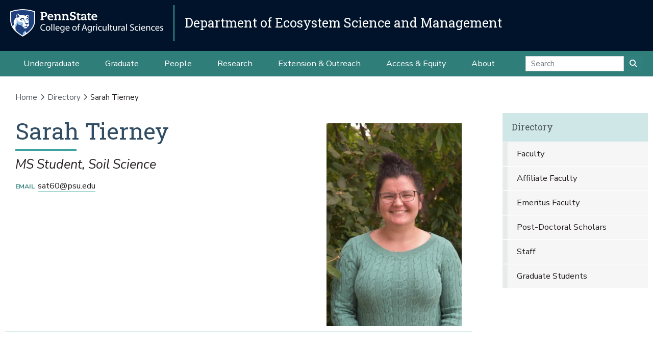

--- FILE ---
content_type: text/html;charset=utf-8
request_url: https://ecosystems.psu.edu/directory/sat60
body_size: 7146
content:
<!DOCTYPE html>
<html xmlns="http://www.w3.org/1999/xhtml" lang="en-us" class="support-no-js" xml:lang="en-us">

    <head><meta http-equiv="Content-Type" content="text/html; charset=UTF-8" />

        <link rel="icon" href="//assets.agsci.psu.edu/++resource++agsci.common/assets/images/favicon.ico" type="image/x-icon" />

        <link rel="shortcut icon" href="//assets.agsci.psu.edu/++resource++agsci.common/assets/images/favicon.ico" type="image/x-icon" />

        <!-- Begin Inspectlet Asynchronous Code -->
        <script type="text/javascript">
            //
                (function() {
                window.__insp = window.__insp || [];
                __insp.push(['wid', 36844640]);
                var ldinsp = function(){
                if(typeof window.__inspld != "undefined") return; window.__inspld = 1; var insp = document.createElement('script'); insp.type = 'text/javascript'; insp.async = true; insp.id = "inspsync"; insp.src = ('https:' == document.location.protocol ? 'https' : 'http') + '://cdn.inspectlet.com/inspectlet.js?wid=36844640&r=' + Math.floor(new Date().getTime()/3600000); var x = document.getElementsByTagName('script')[0]; x.parentNode.insertBefore(insp, x); };
                setTimeout(ldinsp, 0);
                })();
            //
            </script>
        <!-- End Inspectlet Asynchronous Code -->

        <!-- Global site tag (gtag.js) - Google Analytics --><script async="true" src="https://www.googletagmanager.com/gtag/js?id=UA-4037316-1"></script><script>
            //
              window.dataLayer = window.dataLayer || [];
              function gtag(){dataLayer.push(arguments);}
              gtag('js', new Date());

              gtag('config', 'UA-4037316-1');

              // agsci.psu.edu Google Analytics 4 Tag
              gtag('config', 'G-S57E9B2H3F');
            //
            </script><!-- Google Tag Manager --><script>
            //
            (function(w,d,s,l,i){w[l]=w[l]||[];w[l].push({'gtm.start':
            new Date().getTime(),event:'gtm.js'});var f=d.getElementsByTagName(s)[0],
            j=d.createElement(s),dl=l!='dataLayer'?'&l='+l:'';j.async=true;j.src=
            'https://www.googletagmanager.com/gtm.js?id='+i+dl;f.parentNode.insertBefore(j,f);
            })(window,document,'script','dataLayer','GTM-TPFCFW');
            //
            </script><!-- End Google Tag Manager -->

        <meta charset="utf-8" />

        <meta name="viewport" content="width=device-width, initial-scale=1" />

        <title>Sarah Tierney — Directory — Department of Ecosystem Science and Management</title>

    <meta charset="utf-8" /><meta name="twitter:card" content="summary" /><meta property="og:site_name" content="Department of Ecosystem Science and Management" /><meta property="og:title" content="Sarah Tierney" /><meta property="og:type" content="website" /><meta property="og:description" content="" /><meta property="og:url" content="https://ecosystems.psu.edu/directory/sat60" /><meta property="og:image" content="https://ecosystems.psu.edu/directory/sat60/@@images/image-1200-06a0e33b791e71bc04d63f8dda08cb76.jpeg" /><meta property="og:image:width" content="333" /><meta property="og:image:height" content="500" /><meta property="og:image:type" content="image/jpeg" /><meta property="og:title" content="Sarah Tierney (Directory)" /><meta property="og:site_name" content="Directory (Department of Ecosystem Science and Management)" /><meta property="og:image" content="https://ecosystems.psu.edu/directory/sat60/@@images/image" /><meta property="og:url" content="https://ecosystems.psu.edu/directory/sat60" /><meta property="fb:admins" content="100001031380608,9370853,100003483428817" /><meta property="fb:page_id" content="53789486293" /><meta property="fb:app_id" content="374493189244485" /><meta name="twitter:card" content="summary" /><meta name="twitter:url" content="https://ecosystems.psu.edu/directory/sat60" /><meta name="twitter:title" content="Sarah Tierney (Directory)" /><meta name="twitter:image" content="https://ecosystems.psu.edu/directory/sat60/@@images/image" /><meta name="viewport" content="width=device-width, initial-scale=1.0" /><link rel="image_src" title="Sarah Tierney (Directory)" href="https://ecosystems.psu.edu/directory/sat60/@@images/image" type="JPEG" /><link rel="stylesheet" href="//assets.agsci.psu.edu/++resource++agsci.common/assets/featherlight/featherlight.min.css" data-editing="False" data-editing_mosaic="False" /><link rel="stylesheet" href="https://ecosystems.psu.edu/++resource++agsci.common/assets/css/agsci.common.css" /><link rel="stylesheet" media="print" href="https://ecosystems.psu.edu/++resource++agsci.common/assets/css/agsci.common.print.css" /><link rel="canonical" href="https://ecosystems.psu.edu/directory/sat60" /><link rel="preload icon" type="image/vnd.microsoft.icon" href="https://ecosystems.psu.edu/favicon.ico" /><link rel="mask-icon" href="https://ecosystems.psu.edu/favicon.ico" /><link data-bundle="easyform" href="https://ecosystems.psu.edu/++webresource++b6e63fde-4269-5984-a67a-480840700e9a/++resource++easyform.css" media="all" rel="stylesheet" type="text/css" /><link data-bundle="mosaic-css" href="https://ecosystems.psu.edu/++webresource++194c6646-85f9-57d9-9c89-31147d080b38/++plone++mosaic/mosaic.min.css" media="all" rel="stylesheet" type="text/css" /><link data-bundle="mosaic-styles" href="https://ecosystems.psu.edu/++webresource++d59e5aed-92a4-573b-8e92-2eccb6920b5b/++resource++agsci.common/mosaic/mosaic-styles.css" media="all" rel="stylesheet" type="text/css" /><link data-bundle="plone-fullscreen" href="https://ecosystems.psu.edu/++webresource++ac83a459-aa2c-5a45-80a9-9d3e95ae0847/++plone++static/plone-fullscreen/fullscreen.css" media="all" rel="stylesheet" type="text/css" /></head>

    <body id="scroll-top" class="&#10;            balanced plone-toolbar-left plone-toolbar-expanded&#10;            col-content col-one frontend icons-on portaltype-agsci_person section-directory site-ecosystems.psu.edu subsection-sat60 template-view thumbs-on userrole-anonymous viewpermission-view header-department-level department-ecosystems footer-department-level ga-college"><a href="#main" class="element-invisible">Skip to main content</a>

    

<section id="portal-toolbar"></section><header class="container-fluid px-0 header-dark" data-toggle="affix">

            

	<!-- LOGO AND BRANDING BAR -->
	<div class="container-fluid position-relative px-0 brand-bar department-bar">
		<div class="row mx-0 align-items-center">
		
        <button class="btn btn-primary btn-toggle-mobile-nav" type="button" data-toggle="collapse" data-target="#navbarSupportedContent" aria-controls="navbarSupportedContent" aria-expanded="false" aria-label="Toggle navigation"><i class="fas fa-bars"><span class="hiddenStructure">Toggle navigation</span></i></button>
		
			<div class="d-lg-inline-flex pr-3 college-logo-block">
                <a class="navbar-brand" href="https://agsci.psu.edu">

                    <img src="//assets.agsci.psu.edu/++resource++agsci.common/assets/images/psu-agr-logo-rev-single.png" class="agsci-logo" alt="Penn State College of Agricultural Science Logo" />

                </a>
			</div>
			<div class="col-12 col-lg d-flex align-items-center pl-0 pr-5 department-brand-block">
				<a class="department-brand" href="https://ecosystems.psu.edu">Department of Ecosystem Science and Management</a>
			</div>
		</div>
	</div>



            

            

    <nav class="navbar navbar-expand-lg pb-0 department-level">

        <div id="navbarSupportedContent" class="collapse navbar-collapse py-0">

            <ul class="department-dropdowns dropdown-selectors justify-content-center">

                

                    <li class="dropdown">

                        <a role="button" data-toggle="dropdown" data-click-behavior="default" aria-haspopup="true" aria-expanded="false" id="primary-undergraduate" href="https://ecosystems.psu.edu/undergraduate" class="dropdown-toggle nav-external-link None">Undergraduate</a>

                        

                        <div class="dropdown-menu" aria-labelledby="primary-undergraduate">

                            <div class="container px-0">

                                <div class="row justify-content-center">

                                    <div class="col-12">
                                        <ul class="nav flex-column">

                                        

                                            <li class="nav-item">
                                                <a class="nav-link None" href="https://ecosystems.psu.edu/undergraduate">Degree Options</a>
                                            </li>

                                        

                                            <li class="nav-item">
                                                <a class="nav-link None" href="https://ecosystems.psu.edu/undergraduate/resources">Student Resources</a>
                                            </li>

                                        

                                            <li class="nav-item">
                                                <a class="nav-link None" href="https://ecosystems.psu.edu/undergraduate/contact">Contact Us</a>
                                            </li>

                                        

                                        </ul>
                                    </div>
                                </div>
                            </div>
                        </div>
                    </li>

                

                    <li class="dropdown">

                        <a role="button" data-toggle="dropdown" data-click-behavior="default" aria-haspopup="true" aria-expanded="false" id="primary-graduate" href="https://ecosystems.psu.edu/graduate" class="dropdown-toggle nav-external-link None">Graduate</a>

                        

                        <div class="dropdown-menu" aria-labelledby="primary-graduate">

                            <div class="container px-0">

                                <div class="row justify-content-center">

                                    <div class="col-12">
                                        <ul class="nav flex-column">

                                        

                                            <li class="nav-item">
                                                <a class="nav-link None" href="https://ecosystems.psu.edu/graduate">Degree Options</a>
                                            </li>

                                        

                                            <li class="nav-item">
                                                <a class="nav-link None" href="https://ecosystems.psu.edu/graduate/funding">Funding Opportunities</a>
                                            </li>

                                        

                                            <li class="nav-item">
                                                <a class="nav-link None" href="https://ecosystems.psu.edu/graduate/apply">How to Apply</a>
                                            </li>

                                        

                                            <li class="nav-item">
                                                <a class="nav-link None" href="https://ecosystems.psu.edu/graduate/resources">Student Resources</a>
                                            </li>

                                        

                                            <li class="nav-item">
                                                <a class="nav-link None" href="https://ecosystems.psu.edu/graduate/contact">Contact Us</a>
                                            </li>

                                        

                                        </ul>
                                    </div>
                                </div>
                            </div>
                        </div>
                    </li>

                

                    <li class="dropdown">

                        <a role="button" data-toggle="dropdown" data-click-behavior="default" aria-haspopup="true" aria-expanded="false" id="primary-people" href="https://ecosystems.psu.edu/directory" class="dropdown-toggle nav-external-link None">People</a>

                        <div class="dropdown-menu d-lg-none" aria-labelledby="primary-people">

                            <div class="container px-0">

                                <div class="row justify-content-center">

                                    <div class="col-12">
                                        <ul class="nav flex-column">

                                            <li class="nav-item">
                                                <a class="nav-link None" href="https://ecosystems.psu.edu/directory">People</a>
                                            </li>

                                        </ul>
                                    </div>
                                </div>
                            </div>
                        </div>

                        
                    </li>

                

                    <li class="dropdown">

                        <a role="button" data-toggle="dropdown" data-click-behavior="default" aria-haspopup="true" aria-expanded="false" id="primary-research" href="https://ecosystems.psu.edu/research" class="dropdown-toggle nav-external-link None">Research</a>

                        

                        <div class="dropdown-menu" aria-labelledby="primary-research">

                            <div class="container px-0">

                                <div class="row justify-content-center">

                                    <div class="col-12">
                                        <ul class="nav flex-column">

                                        

                                            <li class="nav-item">
                                                <a class="nav-link None" href="https://ecosystems.psu.edu/research/areas/ecosystem-analytics">Ecosystem Analytics</a>
                                            </li>

                                        

                                            <li class="nav-item">
                                                <a class="nav-link None" href="https://ecosystems.psu.edu/research/areas/ecosystem-conservation-and-restoration">Ecosystem Conservation and Restoration</a>
                                            </li>

                                        

                                            <li class="nav-item">
                                                <a class="nav-link None" href="https://ecosystems.psu.edu/research/areas/climate-change-solutions">Climate Change Solutions</a>
                                            </li>

                                        

                                            <li class="nav-item">
                                                <a class="nav-link None" href="https://ecosystems.psu.edu/research/areas/harmful-species-ecology">Harmful Species Ecology</a>
                                            </li>

                                        

                                            <li class="nav-item">
                                                <a class="nav-link None" href="https://ecosystems.psu.edu/research/centers">Research Centers</a>
                                            </li>

                                        

                                            <li class="nav-item">
                                                <a class="nav-link None" href="https://ecosystems.psu.edu/research/labs">Faculty Labs</a>
                                            </li>

                                        

                                            <li class="nav-item">
                                                <a class="nav-link None" href="https://ecosystems.psu.edu/research/partners">Our Partners</a>
                                            </li>

                                        

                                            <li class="nav-item">
                                                <a class="nav-link None" href="https://ecosystems.psu.edu/research/publications">Publications</a>
                                            </li>

                                        

                                        </ul>
                                    </div>
                                </div>
                            </div>
                        </div>
                    </li>

                

                    <li class="dropdown">

                        <a role="button" data-toggle="dropdown" data-click-behavior="default" aria-haspopup="true" aria-expanded="false" id="primary-extension-outreach" href="https://ecosystems.psu.edu/outreach" class="dropdown-toggle nav-external-link None">Extension &amp; Outreach</a>

                        

                        <div class="dropdown-menu" aria-labelledby="primary-extension-outreach">

                            <div class="container px-0">

                                <div class="row justify-content-center">

                                    <div class="col-12">
                                        <ul class="nav flex-column">

                                        

                                            <li class="nav-item">
                                                <a class="nav-link None" href="https://ecosystems.psu.edu/outreach/extension">Extension Programs</a>
                                            </li>

                                        

                                            <li class="nav-item">
                                                <a class="nav-link None" href="https://ecosystems.psu.edu/outreach/youth">Youth Resources</a>
                                            </li>

                                        

                                        </ul>
                                    </div>
                                </div>
                            </div>
                        </div>
                    </li>

                

                    <li class="dropdown">

                        <a role="button" data-toggle="dropdown" data-click-behavior="default" aria-haspopup="true" aria-expanded="false" id="primary-access-equity" href="https://ecosystems.psu.edu/access-equity" class="dropdown-toggle nav-external-link None">Access &amp; Equity</a>

                        <div class="dropdown-menu d-lg-none" aria-labelledby="primary-access-equity">

                            <div class="container px-0">

                                <div class="row justify-content-center">

                                    <div class="col-12">
                                        <ul class="nav flex-column">

                                            <li class="nav-item">
                                                <a class="nav-link None" href="https://ecosystems.psu.edu/access-equity">Access &amp; Equity</a>
                                            </li>

                                        </ul>
                                    </div>
                                </div>
                            </div>
                        </div>

                        
                    </li>

                

                    <li class="dropdown">

                        <a role="button" data-toggle="dropdown" data-click-behavior="default" aria-haspopup="true" aria-expanded="false" id="primary-about" href="https://ecosystems.psu.edu/about" class="dropdown-toggle nav-external-link None">About</a>

                        

                        <div class="dropdown-menu" aria-labelledby="primary-about">

                            <div class="container px-0">

                                <div class="row justify-content-center">

                                    <div class="col-12">
                                        <ul class="nav flex-column">

                                        

                                            <li class="nav-item">
                                                <a class="nav-link None" href="https://ecosystems.psu.edu/news">News</a>
                                            </li>

                                        

                                            <li class="nav-item">
                                                <a class="nav-link None" href="https://ecosystems.psu.edu/events">Events</a>
                                            </li>

                                        

                                            <li class="nav-item">
                                                <a class="nav-link None" href="https://ecosystems.psu.edu/about/facilities">Facilities</a>
                                            </li>

                                        

                                            <li class="nav-item">
                                                <a class="nav-link None" href="https://ecosystems.psu.edu/about/alumni">Alumni and Friends</a>
                                            </li>

                                        

                                            <li class="nav-item">
                                                <a class="nav-link None" href="https://ecosystems.psu.edu/about/support">Support the Department</a>
                                            </li>

                                        

                                            <li class="nav-item">
                                                <a class="nav-link None" href="https://ecosystems.psu.edu/about/contact">Contact Us</a>
                                            </li>

                                        

                                        </ul>
                                    </div>
                                </div>
                            </div>
                        </div>
                    </li>

                

                <!-- Search Dropdown -->

                <li class="nav-item dropdown d-flex align-items-center">

                    <form class="form-inline my-2 my-lg-0" method="get" action="https://ecosystems.psu.edu/search">

                        <input class="form-control" type="search" name="SearchableText" placeholder="Search" aria-label="Search" />

                        <button class="btn btn-primary my-2 my-sm-0" type="submit"><i class="fa fa-search"><span class="hiddenStructure">Submit Search</span></i></button>

                     </form>

                </li>

            </ul>
        </div>
    </nav>


        </header><main id="main" role="main">

            <div id="anonymous-actions"></div>

            

            <section id="section-content"><div class="container-fluid bg-light-gray px-0 m-0">

                    <div class="row">

                        <aside id="global_statusmessage">
      

      

    


    </aside>

                    </div>

                </div><div class="container-fluid position-relative px-2 my-2">

                    <div class="container px-0">

                        <div class="row mx-0 position-relative">

                            <div class="container">
                    <nav id="portal-breadcrumbs">
  <div class="container">
    <span id="breadcrumbs-you-are-here" class="hiddenStructure">You are here:</span>
    <ol aria-labelledby="breadcrumbs-you-are-here">
      <li id="breadcrumbs-home">
        <a href="https://ecosystems.psu.edu">Home</a>
      </li>
      <li id="breadcrumbs-1">
        
          <a href="https://ecosystems.psu.edu/directory">Directory</a>
          
        
      </li>
      <li id="breadcrumbs-2">
        
          
          <span id="breadcrumbs-current">Sarah Tierney</span>
        
      </li>
    </ol>
  </div>
</nav>
                </div><div class="col-lg-9 pr-lg-4 col-12 px-0 pb-4 order-12 order-lg-1">
                    
                    
                    
                    
                    
                    
                    
                    <div id="content-core">
                


    

<section class="col-12 px-0 col-xl-12 pb-4 order-12 order-lg-1 person-profile">

    <!-- BIO -->
    <div class="container border-bottom">

        <div class="row">

            <div class="col-6 col-sm-4 order-sm-12">

                <div class="headshot">

                    <img class="w-100 photo" alt="Sarah Tierney" title="Sarah Tierney" src="https://ecosystems.psu.edu/directory/sat60/@@images/image/large" />

                </div>

            </div>

            <div class="col-12 col-sm-8 order-sm-1">
                <div class="container">
                    <div class="row">
                        <div class="col-12 pl-0">


                            <div id="hcard" class="vcard">
                                <h1 class="fn n">

                                    <span class="given-name">Sarah</span>

                                    

                                    <span class="family-name">Tierney</span>

                                </h1>

                                <ul class="title jobTitle">

                                    <li>MS Student, Soil Science</li>

                                </ul>
                            </div>
                            <address>

                                
                                <div>
                                    <ul class="list-inline list-inline-not-mobile list-bio-contact">
                                        <li>
                                            <span>Email</span>
                                            <a href="mailto:sat60@psu.edu">sat60@psu.edu</a>
                                        </li>
                                        
                                        
                                        
                                        
                                        
                                        
                                    </ul>
                                </div>

                            </address>

                        </div>

                    </div>

                </div>

            </div>


        </div>
    </div>


    <div class="container bio-side-by-side container-text">

        <!-- Areas of Expertise -->
        

        <!-- Websites/Social Media -->

        

        <!-- Education -->
        

        <!-- Bio -->
        

        

        <!-- Publications -->
        

        

    </div>

</section>

    
              </div>
                    
                    
                    
                    
                </div>

                            <div class="col-12 p-0 pl-xl-4 pb-lg-5 col-lg-3 mt-2 order-1 order-lg-12 d-block sticky-sidenav" data-component="portlets">

                                

        <nav class="navbar navbar-expand-lg collapsing-sidenav">

            <button class="d-lg-none btn btn-primary" type="button" data-toggle="collapse" data-target="#navbarSectionNav" aria-controls="navbarSectionNav" aria-expanded="false" aria-label="Toggle Section Navigation">

                <i class="fa fa-bars"></i> More Content from Directory

            </button>

            <div id="navbarSectionNav" class="collapse navbar-collapse flex-column py-0 navbar-multilevel">

                

                    <div class="side-nav p-0">

                        <p class="d-none d-lg-block">
                            <a href="https://ecosystems.psu.edu/directory">Directory</a>
                        </p>

                        <ul class="navTree" id="sidebarNav">

                                <li class="navTreeItem visualNoMarker">

                                        <a class="d-lg-none" href="https://ecosystems.psu.edu/directory">

                                            Directory Overview
                                        </a>
                                </li>

                                






    

        <li class="navTreeItem visualNoMarker navTreeFolderish section-faculty dropdown" id="sidebarNav_ff8171cbee084b9597dfe5f3488b4c26">



            



                <a href="https://ecosystems.psu.edu/directory/faculty" title="" class="state-published navTreeFolderish  ">

                    Faculty
                </a>

                

                

            

        </li>
    






    

        <li class="navTreeItem visualNoMarker navTreeFolderish section-affiliate-faculty dropdown" id="sidebarNav_01ee7117c4cc4f5d9e5055177e5de2da">



            



                <a href="https://ecosystems.psu.edu/directory/affiliate-faculty" title="" class="state-published navTreeFolderish  ">

                    Affiliate Faculty
                </a>

                

                

            

        </li>
    






    

        <li class="navTreeItem visualNoMarker navTreeFolderish section-emeritus-faculty dropdown" id="sidebarNav_8bd1e09b7a9845efb9a7445b90ff3ef0">



            



                <a href="https://ecosystems.psu.edu/directory/emeritus-faculty" title="" class="state-published navTreeFolderish  ">

                    Emeritus Faculty
                </a>

                

                

            

        </li>
    






    

        <li class="navTreeItem visualNoMarker navTreeFolderish section-post-doctoral-scholars dropdown" id="sidebarNav_9e3f1d06bd264b6880974db697c83898">



            



                <a href="https://ecosystems.psu.edu/directory/post-doctoral-scholars" title="" class="state-published navTreeFolderish  ">

                    Post-Doctoral Scholars
                </a>

                

                

            

        </li>
    






    

        <li class="navTreeItem visualNoMarker navTreeFolderish section-staff dropdown" id="sidebarNav_b7059df9814c422387d9380509adf7b9">



            



                <a href="https://ecosystems.psu.edu/directory/staff" title="" class="state-published navTreeFolderish  ">

                    Staff
                </a>

                

                

            

        </li>
    






    

        <li class="navTreeItem visualNoMarker navTreeFolderish section-graduate-students dropdown" id="sidebarNav_121d21401d6c4f559855cb7a7e8b0335">



            



                <a href="https://ecosystems.psu.edu/directory/graduate-students" title="" class="state-published navTreeFolderish  ">

                    Graduate Students
                </a>

                

                

            

        </li>
    






    

        <li class="navTreeItem visualNoMarker navTreeCurrentNode section-sat60 dropdown" id="sidebarNav_795dbb4341084be181443b14addca232">



            

        </li>
    









                        </ul>

                    </div>

                

            </div>
        </nav>

    

                                
      
        
  <div class="portletWrapper" id="portletwrapper-706c6f6e652e6c656674636f6c756d6e0a636f6e746578740a2f65636f73797374656d732f65636f73797374656d732e7073752e6564752f6469726563746f72790a6469726563746f7279" data-portlethash="706c6f6e652e6c656674636f6c756d6e0a636f6e746578740a2f65636f73797374656d732f65636f73797374656d732e7073752e6564752f6469726563746f72790a6469726563746f7279">
  








</div>


      
    
                                <div class="d-none d-md-none d-lg-block">
                                    
                                </div>


                            </div>

                            <div class="col-12 p-0 p-lg-5 col-lg-3 mt-2 order-12 d-block d-md-block d-lg-none" data-component="portlets">

                                


                            </div>

                        </div>

                    </div>

                </div></section>

        </main><footer class="text-white">

        <!-- Return to Top Button -->
        <a href="#scroll-top" class="btn btn-primary back-to-top btn-hidden"><i class="fa fa-arrow-up"><span class="hiddenStructure">Back to Top</span></i></a>

            

    <section class="container-fluid footer-department-level py-3">
        <div class="container">
            <div class="row">
                <div class="col text-white text-center">

                    

                    <p class="department-name">

        				<a href="https://ecosystems.psu.edu">Department of Ecosystem Science and Management</a>

                    </p>
                </div>
            </div>
            <div class="row">

                <div class="col text-center">

                    

                    <ul class="list-inline list-inline-dept-links text-center">

                        

                            <li class="li-separator">

                                <a href="https://ecosystems.psu.edu/about">

                                    
                                    About
                                </a>

                            </li>

                        

                            <li class="li-separator">

                                <a href="https://ecosystems.psu.edu/directory">

                                    
                                    Directory
                                </a>

                            </li>

                        

                            <li class="li-separator">

                                <a href="tel:+814-865-7541">

                                    <span class="element-invisible">Department Telephone</span>
                                    814-865-7541
                                </a>

                            </li>

                        

                        

                            <li>

                                <a href="https://www.facebook.com/PennStateEcosystems/">

                                    <span class="fa-stack">
                                        
                                        <em class="title fab fa-lg fa-fw fa-brands fa-facebook fa-stack-1x"></em>
                                    </span>

                                    <span class="element-invisible">Facebook</span>

                                </a>

                            </li>

                        

                            <li>

                                <a href="https://twitter.com/PSUecosystems">

                                    <span class="fa-stack">
                                        
                                        <em class="title fab fa-lg fa-fw fa-x-twitter fa-stack-1x"></em>
                                    </span>

                                    <span class="element-invisible">X (Twitter)</span>

                                </a>

                            </li>

                        

                    </ul>
                </div>
            </div>
        </div>
    </section>

    <section class="container-fluid footer-department-level">
        <div class="row copyright-legal pb-3">
            <!-- footer logo and links -->
            <div class="col col-auto mx-auto px-0">
                <a class="navbar-brand" href="https://agsci.psu.edu">

                    <img src="//assets.agsci.psu.edu/++resource++agsci.common/assets/images/psu-agr-logo-rev-single.png" class="agsci-logo" alt="Penn State College of Agricultural Science Logo" />

                </a>
            </div>
            <!-- end logo link column -->
        </div>
        <div class="row pb-1">
            <div class="col-12 pr-0 text-center">
                <p class="footerLinks">

                    
                        <a href="https://www.psu.edu/legal-statements/">Privacy and Legal Statements</a>

                        <span class="footerSeparator">—</span>

                    
                        <a href="https://agsci.psu.edu/non-discrimination">Non-Discrimination</a>

                        <span class="footerSeparator">—</span>

                    
                        <a href="https://agsci.psu.edu/accessibility">Accessibility</a>

                        <span class="footerSeparator">—</span>

                    

                    <a href="https://www.psu.edu/copyright-information"><abbr title="Copyright">©</abbr>
                    2026 The Pennsylvania State University</a>

                </p>
            </div>
        </div>
    </section>



            

        </footer>

    <div id="navigation-modal" class="modal fade-in" style="display: none;" tabindex="-1" role="dialog" aria-labelledby="navigation-modal" aria-hidden="true">

        <button class="close" type="button" data-dismiss="modal" aria-label="Close">
            <span aria-hidden="true">
                ×
            </span>
        </button>

        <div class="modal-dialog modal-lg modal-dialog-centered" role="document">

            <div class="modal-content" style="background-color: transparent; border-color: transparent;">

                <div class="modal-body">
                    <div class="container-fluid section-modal-nav px-0">
                        <div class="row">
                            <div class="col-12 col-md-8 offset-md-2">
                                <a class="navbar-brand" href="https://agsci.psu.edu">

                                    <img src="//assets.agsci.psu.edu/++resource++agsci.common/assets/images/psu-agr-logo-rev-single.png" class="agsci-logo" alt="Penn State College of Agricultural Science Logo" />

                                </a>
                            </div>
                        </div>
                        <div class="row justify-content-center text-white">
                            <div class="col-12 col-md-4 mt-2">
                                <div class="container border-top">
                                    <div class="row mt-2">
                                        <div class="col-3 px-0 offset-1 col-md-12">
                                            <p class="modal-nav-section">
                                                Explore
                                            </p>
                                        </div>
                                        <div class="col-8 col-md-12">
                                            <ul class="nav flex-column">
                                                <li class="nav-item">
                                                    <a class="nav-link">
                                                        Degrees &amp; Programs
                                                    </a>
                                                </li>
                                                <li class="nav-item">
                                                    <a class="nav-link">
                                                        Admissions
                                                    </a>
                                                </li>
                                                <li class="nav-item">
                                                    <a class="nav-link">
                                                        Research
                                                    </a>
                                                </li>
                                                <li class="nav-item">
                                                    <a class="nav-link">
                                                        Extension
                                                    </a>
                                                </li>
                                                <li class="nav-item">
                                                    <a class="nav-link">
                                                        About
                                                    </a>
                                                </li>
                                                <li class="nav-item">
                                                    <a class="nav-link">
                                                        College Directory
                                                    </a>
                                                </li>
                                                <li class="nav-item">
                                                    <a class="nav-link">
                                                        Contact Us
                                                    </a>
                                                </li>
                                            </ul>
                                        </div>
                                    </div>
                                </div>
                            </div>
                            <div class="col-12 col-md-4 mt-2">
                                <div class="container border-top">
                                    <div class="row mt-2">
                                        <div class="col-3 px-0 offset-1 col-md-12">
                                            <p class="modal-nav-section">
                                                Information for
                                            </p>
                                        </div>
                                        <div class="col-8 col-md-12">
                                            <ul class="nav flex-column">
                                                <li class="nav-item">
                                                    <a class="nav-link">
                                                        Students
                                                    </a>
                                                </li>
                                                <li class="nav-item">
                                                    <a class="nav-link">
                                                        Industry
                                                    </a>
                                                </li>
                                                <li class="nav-item">
                                                    <a class="nav-link">
                                                        Alumni
                                                    </a>
                                                </li>
                                                <li class="nav-item">
                                                    <a class="nav-link">
                                                        Faculty &amp; Staff
                                                    </a>
                                                </li>
                                                <li class="nav-item">
                                                    <a class="nav-link">
                                                        Visitors &amp; Public
                                                    </a>
                                                </li>
                                            </ul>
                                        </div>
                                    </div>
                                </div>
                            </div>
                        </div>
                        <div class="row d-flex modal-cta-btns">
                            <a class="btn btn-orange" href="">
                                Request Info
                            </a>
                            <a class="btn btn-green" href="">
                                Schedule a Visit
                            </a>
                            <a class=" btn btn-purple" href="">
                                Apply
                            </a>
                        </div>
                        <div class="row d-flex justify-content-center">
                             
                        </div>
                    </div>
                </div>
            </div>
        </div>
    </div>

<!-- displays absolute top-right for print only --><img src="//assets.agsci.psu.edu/++resource++agsci.common/assets/images/PSU_AGR_RGB_2C.svg" alt="Penn State College of Agricultural Science Logo" class="print-only-logo" /><div id="theme-javascript">

            <script src="//assets.agsci.psu.edu/theme.js"></script>

            <!-- Google Tag Manager (noscript) -->
            <noscript><iframe src="https://www.googletagmanager.com/ns.html?id=GTM-TPFCFW" height="0" width="0" style="display:none;visibility:hidden"></iframe></noscript>
            <!-- End Google Tag Manager (noscript) -->

        </div><link rel="stylesheet" href="//assets.agsci.psu.edu/fontawesome/css/all.css" integrity="sha384-vMdawx0r3BjxHQwcfWi0YSemtW6u5mKxTKPPh1ogUICPLaEa/6e42yg2wRYzzJtx" crossorigin="anonymous" /><script id="structured-data" type="application/ld+json">{
    "@context": "http://schema.org",
    "@type": "Person",
    "url": "https://ecosystems.psu.edu/directory/sat60",
    "email": "sat60@psu.edu",
    "givenName": "Sarah",
    "additionalName": null,
    "familyName": "Tierney",
    "telephone": null,
    "jobTitle": "MS Student, Soil Science",
    "workLocation": {
        "@type": "PostalAddress",
        "addressCountry": "US",
        "addressLocality": null,
        "addressRegion": null,
        "postalCode": null,
        "streetAddress": null
    },
    "image": "https://ecosystems.psu.edu/directory/sat60/@@images/image"
}</script></body>

</html>

--- FILE ---
content_type: text/css
request_url: https://tags.srv.stackadapt.com/sa.css
body_size: -11
content:
:root {
    --sa-uid: '0-47729665-707f-518c-5a00-2350b2591575';
}